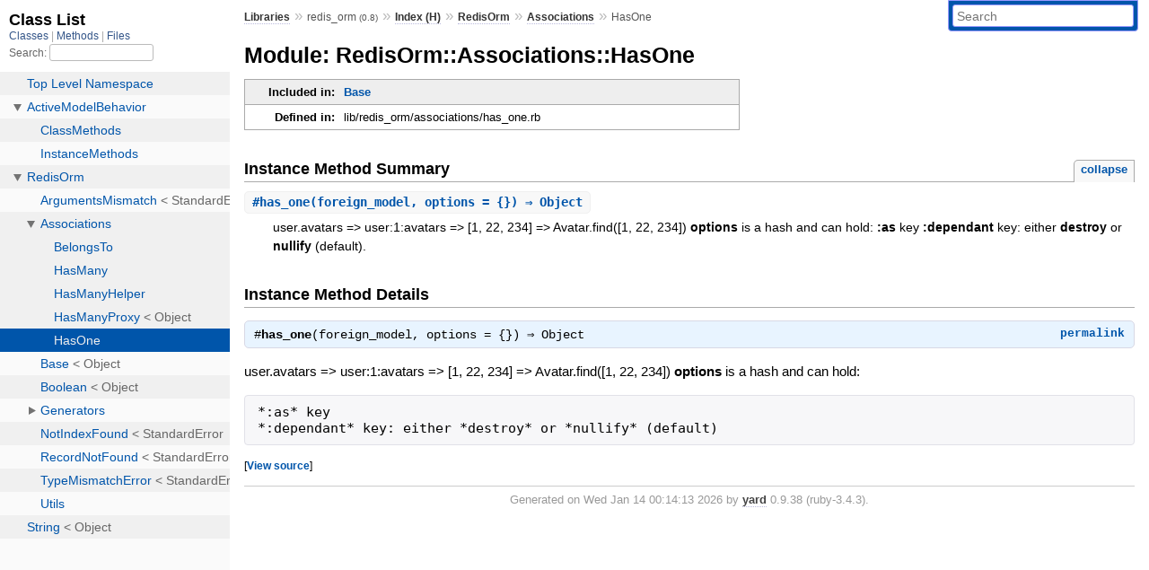

--- FILE ---
content_type: text/html; charset=utf-8
request_url: https://www.rubydoc.info/gems/redis_orm/0.8/RedisOrm/Associations/HasOne
body_size: 5245
content:
<!DOCTYPE html>
<html>
  <head>
        <title>RubyDoc.info: 
      
  Module: RedisOrm::Associations::HasOne
  
    – Documentation for redis_orm (0.8)
  
 – RubyDoc.info
</title>
<meta name="viewport" content="width=device-width, initial-scale=1.0">
<meta name="description" content="Documenting RubyGems, Stdlib, and GitHub Projects" />
  <meta name="robots" content="index, follow">
  <link rel="canonical" href="https://www.rubydoc.info/gems/redis_orm/0.8/RedisOrm/Associations/HasOne">
  <meta property="og:title" content="RubyDoc.info: 
      
  Module: RedisOrm::Associations::HasOne
  
    – Documentation for redis_orm (0.8)
  
 – RubyDoc.info
">
  <meta property="og:description" content="Documenting RubyGems, Stdlib, and GitHub Projects">
  <meta property="og:image" content="https://www.rubydoc.info/favicon.ico">
  <meta property="og:url" content="https://www.rubydoc.info/gems/redis_orm/0.8/RedisOrm/Associations/HasOne">
  <meta property="og:type" content="website">

    
      <link rel="icon" href="/favicon.ico" type="image/png">
      <link rel="apple-touch-icon" href="/favicon.ico">
      <script type="importmap" data-turbo-track="reload">{
  "imports": {
    "application": "/assets/application-524bab28.js",
    "yard": "/assets/yard-781b1814.js",
    "@hotwired/turbo-rails": "/assets/turbo.min-ad2c7b86.js",
    "@hotwired/stimulus": "/assets/stimulus.min-4b1e420e.js",
    "@hotwired/stimulus-loading": "/assets/stimulus-loading-1fc53fe7.js",
    "controllers/application": "/assets/controllers/application-3affb389.js",
    "controllers": "/assets/controllers/index-ee64e1f1.js",
    "controllers/modal_controller": "/assets/controllers/modal_controller-b70d9f9e.js",
    "controllers/path_rewriter_controller": "/assets/controllers/path_rewriter_controller-608cb111.js",
    "controllers/path_saver_controller": "/assets/controllers/path_saver_controller-8ac37b05.js",
    "controllers/rewrite_link_controller": "/assets/controllers/rewrite_link_controller-0d0815e7.js"
  }
}</script>
<link rel="modulepreload" href="/assets/application-524bab28.js">
<link rel="modulepreload" href="/assets/yard-781b1814.js">
<link rel="modulepreload" href="/assets/turbo.min-ad2c7b86.js">
<link rel="modulepreload" href="/assets/stimulus.min-4b1e420e.js">
<link rel="modulepreload" href="/assets/stimulus-loading-1fc53fe7.js">
<link rel="modulepreload" href="/assets/controllers/application-3affb389.js">
<link rel="modulepreload" href="/assets/controllers/index-ee64e1f1.js">
<link rel="modulepreload" href="/assets/controllers/modal_controller-b70d9f9e.js">
<link rel="modulepreload" href="/assets/controllers/path_rewriter_controller-608cb111.js">
<link rel="modulepreload" href="/assets/controllers/path_saver_controller-8ac37b05.js">
<link rel="modulepreload" href="/assets/controllers/rewrite_link_controller-0d0815e7.js">
<script type="be14ddc93aabf4a5f1f44ad6-module">import "yard"</script>
      <link rel="stylesheet" href="/assets/css/style.css" type="text/css" media="screen" charset="utf-8" />
      <link rel="stylesheet" href="/assets/css/custom.css" type="text/css" media="screen" charset="utf-8" />
    <link rel="stylesheet" href="/assets/css/common.css" type="text/css" media="screen" charset="utf-8" />
      <!-- Google tag (gtag.js) -->
  <script async src="https://www.googletagmanager.com/gtag/js?id=G-DKFNF5C40V" type="be14ddc93aabf4a5f1f44ad6-text/javascript"></script>
  <script type="be14ddc93aabf4a5f1f44ad6-text/javascript">
    window.dataLayer = window.dataLayer || [];
    if (window.gtag) {
      setTimeout(() => {
        gtag('event', 'page_view', {
          page_title: document.title,
          page_location: window.location.href,
        });
      }, 1000);
    } else {
      function gtag(){dataLayer.push(arguments);}
      gtag('consent', 'update', {
      'ad_user_data': 'denied',
      'ad_personalization': 'denied',
      'ad_storage': 'denied',
      'analytics_storage': 'denied'
      });
      gtag('js', new Date());
      gtag('config', 'G-DKFNF5C40V');
    }
  </script>

  </head>
  <body>
    
<script type="be14ddc93aabf4a5f1f44ad6-text/javascript">
  window.yard_library_name = 'redis_orm';
  window.yard_library_version = '0.8';
</script>

  <link rel="stylesheet" href="/static/gems/redis_orm/0.8/css/style.css?1765657798" type="text/css" />

  <link rel="stylesheet" href="/static/gems/redis_orm/0.8/css/common.css?1765657798" type="text/css" />

  <link rel="stylesheet" href="/static/gems/redis_orm/0.8/css/custom.css?1765657798" type="text/css" />

<script type="be14ddc93aabf4a5f1f44ad6-text/javascript" charset="utf-8">
  pathId = "RedisOrm::Associations::HasOne"
  relpath = '/';
  docsPrefix = '/gems/redis_orm/0.8';
  listPrefix = '/list/gems/redis_orm/0.8';
  searchPrefix = '/search/gems/redis_orm/0.8';
</script>


  <script type="be14ddc93aabf4a5f1f44ad6-text/javascript" charset="utf-8" src="/static/gems/redis_orm/0.8/js/jquery.js?1765657798"></script>

  <script type="be14ddc93aabf4a5f1f44ad6-text/javascript" charset="utf-8" src="/static/gems/redis_orm/0.8/js/app.js?1765657798"></script>

  <script type="be14ddc93aabf4a5f1f44ad6-text/javascript" charset="utf-8" src="/static/gems/redis_orm/0.8/js/autocomplete.js?1765657798"></script>

  <script type="be14ddc93aabf4a5f1f44ad6-text/javascript" charset="utf-8" src="/static/gems/redis_orm/0.8/js/rubydoc_custom.js?1746321791"></script>

<div class="nav_wrap">
  <iframe id="nav" src="/list/gems/redis_orm/0.8/class?1"></iframe>
  <div id="resizer"></div>
</div>
<div id="main" tabindex="-1">
  <div id="header">
    <form class="search" method="get" action="/search/gems/redis_orm/0.8">
  <input name="q" type="search" placeholder="Search" id="search_box" size="30" value="" />
</form>
<script type="be14ddc93aabf4a5f1f44ad6-text/javascript" charset="utf-8">
  $(function() {
    $('#search_box').autocomplete($('#search_box').parent().attr('action'), {
      width: 200,
      formatItem: function(item) {
        var values = item[0].split(",");
        return values[0] + (values[1] == '' ? "" : " <small>(" + values[1] + ")</small>");
      }
    }).result(function(event, item) {
      var values = item[0].split(",")
      $('#search_box').val(values[1]);
      location.href = values[3];
      return false;
    });
  });
</script>

<div id="menu">
  
    <a href="/gems" target="_top">Libraries</a> &raquo;
    <span class="title">redis_orm <small>(0.8)</small></span>
  
  
    &raquo;
    <a href="/gems/redis_orm/0.8/index">Index (H)</a> &raquo;
    <span class='title'><span class='object_link'><a href="/gems/redis_orm/0.8/RedisOrm" title="RedisOrm (module)">RedisOrm</a></span></span> &raquo; <span class='title'><span class='object_link'><a href="/gems/redis_orm/0.8/RedisOrm/Associations" title="RedisOrm::Associations (module)">Associations</a></span></span>
     &raquo; 
    <span class='title'>HasOne</span>
  
</div>

    <div id="search">
  
    <a class="full_list_link" id="class_list_link"
        href="/list/gems/redis_orm/0.8/class">

        <svg width="24" height="24">
          <rect x="0" y="4" width="24" height="4" rx="1" ry="1"></rect>
          <rect x="0" y="12" width="24" height="4" rx="1" ry="1"></rect>
          <rect x="0" y="20" width="24" height="4" rx="1" ry="1"></rect>
        </svg>
    </a>
  
</div>
    <div class="clear"></div>
  </div>
  <div id="content"><h1>Module: RedisOrm::Associations::HasOne
  
  
  
</h1>
<div class="box_info">
  

  
  
  
  
  

  
  <dl>
    <dt>Included in:</dt>
    <dd><span class='object_link'><a href="/gems/redis_orm/0.8/RedisOrm/Base" title="RedisOrm::Base (class)">Base</a></span></dd>
  </dl>
  

  
  <dl>
    <dt>Defined in:</dt>
    <dd>lib/redis_orm/associations/has_one.rb</dd>
  </dl>
  
</div>








  
    <h2>
      Instance Method Summary
      <small><a href="#" class="summary_toggle">collapse</a></small>
    </h2>

    <ul class="summary">
      
        <li class="public ">
  <span class="summary_signature">
    
      <a href="/gems/redis_orm/0.8/RedisOrm/Associations/HasOne#has_one-instance_method" title="#has_one (instance method)">#<strong>has_one</strong>(foreign_model, options = {})  &#x21d2; Object </a>
    

    
  </span>
  
  
  
  
  
  
  

  
    <span class="summary_desc"><div class='inline'>
<p>user.avatars =&gt; user:1:avatars =&gt; [1, 22, 234] =&gt; Avatar.find([1, 22, 234]) <strong>options</strong> is a hash and can hold:   <strong>:as</strong> key   <strong>:dependant</strong> key: either <strong>destroy</strong> or <strong>nullify</strong> (default).</p>
</div></span>
  
</li>

      
    </ul>
  



  <div id="instance_method_details" class="method_details_list">
    <h2>Instance Method Details</h2>

    
      <div class="method_details first">
  <h3 class="signature first" id="has_one-instance_method">
  
    #<strong>has_one</strong>(foreign_model, options = {})  &#x21d2; <tt>Object</tt> 
  

  

  
</h3><script type="be14ddc93aabf4a5f1f44ad6-text/javascript">
$(document.getElementById("has_one-instance_method")).prepend(
  '<a class="permalink" href="/gems/redis_orm/0.8/RedisOrm%2FAssociations%2FHasOne:has_one">permalink</a>');
</script>
<div class="docstring">
  <div class="discussion">
    
<p>user.avatars =&gt; user:1:avatars =&gt; [1, 22, 234] =&gt; Avatar.find([1, 22, 234]) <strong>options</strong> is a hash and can hold:</p>

<pre class="code ruby"><code class="ruby">*:as* key
*:dependant* key: either *destroy* or *nullify* (default)
</code></pre>


  </div>
</div>
<div class="tags">
  

</div><table class="source_code">
  <tr>
    <td>
      <pre class="lines">


8
9
10
11
12
13
14
15
16
17
18
19
20
21
22
23
24
25
26
27
28
29
30
31
32
33
34
35
36
37
38
39
40
41
42
43
44
45
46
47
48
49
50
51
52
53
54
55
56
57
58
59
60
61
62
63
64
65
66
67
68
69
70
71
72
73
74
75
76
77
78
79
80
81
82
83
84
85
86
87
88</pre>
    </td>
    <td>
      <pre class="code"><span class="info file"># File 'lib/redis_orm/associations/has_one.rb', line 8</span>

<span class='kw'>def</span> <span class='id identifier rubyid_has_one'>has_one</span><span class='lparen'>(</span><span class='id identifier rubyid_foreign_model'>foreign_model</span><span class='comma'>,</span> <span class='id identifier rubyid_options'>options</span> <span class='op'>=</span> <span class='lbrace'>{</span><span class='rbrace'>}</span><span class='rparen'>)</span>
  <span class='id identifier rubyid_class_associations'>class_associations</span> <span class='op'>=</span> <span class='id identifier rubyid_class_variable_get'>class_variable_get</span><span class='lparen'>(</span><span class='symbol'>:&quot;@@associations&quot;</span><span class='rparen'>)</span>
  <span class='id identifier rubyid_class_associations'>class_associations</span><span class='lbracket'>[</span><span class='id identifier rubyid_model_name'>model_name</span><span class='rbracket'>]</span> <span class='op'>&lt;&lt;</span> <span class='lbrace'>{</span><span class='symbol'>:type</span> <span class='op'>=&gt;</span> <span class='symbol'>:has_one</span><span class='comma'>,</span> <span class='symbol'>:foreign_model</span> <span class='op'>=&gt;</span> <span class='id identifier rubyid_foreign_model'>foreign_model</span><span class='comma'>,</span> <span class='symbol'>:options</span> <span class='op'>=&gt;</span> <span class='id identifier rubyid_options'>options</span><span class='rbrace'>}</span>

  <span class='id identifier rubyid_foreign_model_name'>foreign_model_name</span> <span class='op'>=</span> <span class='kw'>if</span> <span class='id identifier rubyid_options'>options</span><span class='lbracket'>[</span><span class='symbol'>:as</span><span class='rbracket'>]</span>
    <span class='id identifier rubyid_options'>options</span><span class='lbracket'>[</span><span class='symbol'>:as</span><span class='rbracket'>]</span><span class='period'>.</span><span class='id identifier rubyid_to_sym'>to_sym</span>
  <span class='kw'>else</span>
    <span class='id identifier rubyid_foreign_model'>foreign_model</span><span class='period'>.</span><span class='id identifier rubyid_to_sym'>to_sym</span>
  <span class='kw'>end</span>

  <span class='kw'>if</span> <span class='id identifier rubyid_options'>options</span><span class='lbracket'>[</span><span class='symbol'>:index</span><span class='rbracket'>]</span>
    <span class='id identifier rubyid_class_variable_get'>class_variable_get</span><span class='lparen'>(</span><span class='symbol'>:&quot;@@indices&quot;</span><span class='rparen'>)</span><span class='lbracket'>[</span><span class='id identifier rubyid_model_name'>model_name</span><span class='rbracket'>]</span> <span class='op'>&lt;&lt;</span> <span class='lbrace'>{</span><span class='symbol'>:name</span> <span class='op'>=&gt;</span> <span class='id identifier rubyid_foreign_model_name'>foreign_model_name</span><span class='comma'>,</span> <span class='symbol'>:options</span> <span class='op'>=&gt;</span> <span class='lbrace'>{</span><span class='symbol'>:reference</span> <span class='op'>=&gt;</span> <span class='kw'>true</span><span class='rbrace'>}</span><span class='rbrace'>}</span>
  <span class='kw'>end</span>
  
  <span class='id identifier rubyid_define_method'>define_method</span> <span class='id identifier rubyid_foreign_model_name'>foreign_model_name</span> <span class='kw'>do</span>
    <span class='id identifier rubyid_foreign_model'>foreign_model</span><span class='period'>.</span><span class='id identifier rubyid_to_s'>to_s</span><span class='period'>.</span><span class='id identifier rubyid_camelize'>camelize</span><span class='period'>.</span><span class='id identifier rubyid_constantize'>constantize</span><span class='period'>.</span><span class='id identifier rubyid_find'>find</span><span class='lparen'>(</span><span class='gvar'>$redis</span><span class='period'>.</span><span class='id identifier rubyid_get'>get</span> <span class='tstring'><span class='tstring_beg'>&quot;</span><span class='embexpr_beg'>#{</span><span class='id identifier rubyid_model_name'>model_name</span><span class='embexpr_end'>}</span><span class='tstring_content'>:</span><span class='embexpr_beg'>#{</span><span class='ivar'>@id</span><span class='embexpr_end'>}</span><span class='tstring_content'>:</span><span class='embexpr_beg'>#{</span><span class='id identifier rubyid_foreign_model_name'>foreign_model_name</span><span class='embexpr_end'>}</span><span class='tstring_end'>&quot;</span></span><span class='rparen'>)</span>
  <span class='kw'>end</span>     

  <span class='comment'># profile = Profile.create :title =&gt; &#39;test&#39;
</span>  <span class='comment'># user.profile = profile =&gt; user:23:profile =&gt; 1
</span>  <span class='id identifier rubyid_define_method'>define_method</span> <span class='tstring'><span class='tstring_beg'>&quot;</span><span class='embexpr_beg'>#{</span><span class='id identifier rubyid_foreign_model_name'>foreign_model_name</span><span class='embexpr_end'>}</span><span class='tstring_content'>=</span><span class='tstring_end'>&quot;</span></span> <span class='kw'>do</span> <span class='op'>|</span><span class='id identifier rubyid_assoc_with_record'>assoc_with_record</span><span class='op'>|</span>
    <span class='comment'># we need to store this to clear old associations later
</span>    <span class='id identifier rubyid_old_assoc'>old_assoc</span> <span class='op'>=</span> <span class='kw'>self</span><span class='period'>.</span><span class='id identifier rubyid_send'>send</span><span class='lparen'>(</span><span class='id identifier rubyid_foreign_model_name'>foreign_model_name</span><span class='rparen'>)</span>

    <span class='id identifier rubyid_reference_key'>reference_key</span> <span class='op'>=</span> <span class='tstring'><span class='tstring_beg'>&quot;</span><span class='embexpr_beg'>#{</span><span class='id identifier rubyid_model_name'>model_name</span><span class='embexpr_end'>}</span><span class='tstring_content'>:</span><span class='embexpr_beg'>#{</span><span class='id identifier rubyid_id'>id</span><span class='embexpr_end'>}</span><span class='tstring_content'>:</span><span class='embexpr_beg'>#{</span><span class='id identifier rubyid_foreign_model_name'>foreign_model_name</span><span class='embexpr_end'>}</span><span class='tstring_end'>&quot;</span></span>
    <span class='kw'>if</span> <span class='id identifier rubyid_assoc_with_record'>assoc_with_record</span><span class='period'>.</span><span class='id identifier rubyid_nil?'>nil?</span>
      <span class='gvar'>$redis</span><span class='period'>.</span><span class='id identifier rubyid_del'>del</span><span class='lparen'>(</span><span class='id identifier rubyid_reference_key'>reference_key</span><span class='rparen'>)</span>
    <span class='kw'>elsif</span> <span class='id identifier rubyid_assoc_with_record'>assoc_with_record</span><span class='period'>.</span><span class='id identifier rubyid_model_name'>model_name</span> <span class='op'>==</span> <span class='id identifier rubyid_foreign_model'>foreign_model</span><span class='period'>.</span><span class='id identifier rubyid_to_s'>to_s</span>
      <span class='gvar'>$redis</span><span class='period'>.</span><span class='id identifier rubyid_set'>set</span><span class='lparen'>(</span><span class='id identifier rubyid_reference_key'>reference_key</span><span class='comma'>,</span> <span class='id identifier rubyid_assoc_with_record'>assoc_with_record</span><span class='period'>.</span><span class='id identifier rubyid_id'>id</span><span class='rparen'>)</span>
      <span class='id identifier rubyid_set_expire_on_reference_key'>set_expire_on_reference_key</span><span class='lparen'>(</span><span class='id identifier rubyid_reference_key'>reference_key</span><span class='rparen'>)</span>
    <span class='kw'>else</span>
      <span class='id identifier rubyid_raise'>raise</span> <span class='const'><span class='object_link'><a href="/gems/redis_orm/0.8/RedisOrm/TypeMismatchError" title="RedisOrm::TypeMismatchError (class)">TypeMismatchError</a></span></span>
    <span class='kw'>end</span>
    
    <span class='comment'># handle indices for references
</span>    <span class='kw'>self</span><span class='period'>.</span><span class='id identifier rubyid_get_indices'>get_indices</span><span class='period'>.</span><span class='id identifier rubyid_select'>select</span><span class='lbrace'>{</span><span class='op'>|</span><span class='id identifier rubyid_index'>index</span><span class='op'>|</span> <span class='id identifier rubyid_index'>index</span><span class='lbracket'>[</span><span class='symbol'>:options</span><span class='rbracket'>]</span><span class='lbracket'>[</span><span class='symbol'>:reference</span><span class='rbracket'>]</span><span class='rbrace'>}</span><span class='period'>.</span><span class='id identifier rubyid_each'>each</span> <span class='kw'>do</span> <span class='op'>|</span><span class='id identifier rubyid_index'>index</span><span class='op'>|</span>
      <span class='comment'># delete old reference that points to the old associated record
</span>      <span class='kw'>if</span> <span class='op'>!</span><span class='id identifier rubyid_old_assoc'>old_assoc</span><span class='period'>.</span><span class='id identifier rubyid_nil?'>nil?</span>
        <span class='id identifier rubyid_prepared_index'>prepared_index</span> <span class='op'>=</span> <span class='lbracket'>[</span><span class='kw'>self</span><span class='period'>.</span><span class='id identifier rubyid_model_name'>model_name</span><span class='comma'>,</span> <span class='id identifier rubyid_index'>index</span><span class='lbracket'>[</span><span class='symbol'>:name</span><span class='rbracket'>]</span><span class='comma'>,</span> <span class='id identifier rubyid_old_assoc'>old_assoc</span><span class='period'>.</span><span class='id identifier rubyid_id'>id</span><span class='rbracket'>]</span><span class='period'>.</span><span class='id identifier rubyid_join'>join</span><span class='lparen'>(</span><span class='tstring'><span class='tstring_beg'>&#39;</span><span class='tstring_content'>:</span><span class='tstring_end'>&#39;</span></span><span class='rparen'>)</span>
        <span class='id identifier rubyid_prepared_index'>prepared_index</span><span class='period'>.</span><span class='id identifier rubyid_downcase!'>downcase!</span> <span class='kw'>if</span> <span class='id identifier rubyid_index'>index</span><span class='lbracket'>[</span><span class='symbol'>:options</span><span class='rbracket'>]</span><span class='lbracket'>[</span><span class='symbol'>:case_insensitive</span><span class='rbracket'>]</span>

        <span class='kw'>if</span> <span class='id identifier rubyid_index'>index</span><span class='lbracket'>[</span><span class='symbol'>:options</span><span class='rbracket'>]</span><span class='lbracket'>[</span><span class='symbol'>:unique</span><span class='rbracket'>]</span>
          <span class='gvar'>$redis</span><span class='period'>.</span><span class='id identifier rubyid_del'>del</span><span class='lparen'>(</span><span class='id identifier rubyid_prepared_index'>prepared_index</span><span class='comma'>,</span> <span class='id identifier rubyid_id'>id</span><span class='rparen'>)</span>
        <span class='kw'>else</span>
          <span class='gvar'>$redis</span><span class='period'>.</span><span class='id identifier rubyid_zrem'>zrem</span><span class='lparen'>(</span><span class='id identifier rubyid_prepared_index'>prepared_index</span><span class='comma'>,</span> <span class='id identifier rubyid_id'>id</span><span class='rparen'>)</span>
        <span class='kw'>end</span>
      <span class='kw'>end</span>
      
      <span class='comment'># if new associated record is nil then skip to next index (since old associated record was already unreferenced)
</span>      <span class='kw'>next</span> <span class='kw'>if</span> <span class='id identifier rubyid_assoc_with_record'>assoc_with_record</span><span class='period'>.</span><span class='id identifier rubyid_nil?'>nil?</span>
      
      <span class='id identifier rubyid_prepared_index'>prepared_index</span> <span class='op'>=</span> <span class='lbracket'>[</span><span class='kw'>self</span><span class='period'>.</span><span class='id identifier rubyid_model_name'>model_name</span><span class='comma'>,</span> <span class='id identifier rubyid_index'>index</span><span class='lbracket'>[</span><span class='symbol'>:name</span><span class='rbracket'>]</span><span class='comma'>,</span> <span class='id identifier rubyid_assoc_with_record'>assoc_with_record</span><span class='period'>.</span><span class='id identifier rubyid_id'>id</span><span class='rbracket'>]</span><span class='period'>.</span><span class='id identifier rubyid_join'>join</span><span class='lparen'>(</span><span class='tstring'><span class='tstring_beg'>&#39;</span><span class='tstring_content'>:</span><span class='tstring_end'>&#39;</span></span><span class='rparen'>)</span>

      <span class='id identifier rubyid_prepared_index'>prepared_index</span><span class='period'>.</span><span class='id identifier rubyid_downcase!'>downcase!</span> <span class='kw'>if</span> <span class='id identifier rubyid_index'>index</span><span class='lbracket'>[</span><span class='symbol'>:options</span><span class='rbracket'>]</span><span class='lbracket'>[</span><span class='symbol'>:case_insensitive</span><span class='rbracket'>]</span>

      <span class='kw'>if</span> <span class='id identifier rubyid_index'>index</span><span class='lbracket'>[</span><span class='symbol'>:options</span><span class='rbracket'>]</span><span class='lbracket'>[</span><span class='symbol'>:unique</span><span class='rbracket'>]</span>
        <span class='gvar'>$redis</span><span class='period'>.</span><span class='id identifier rubyid_set'>set</span><span class='lparen'>(</span><span class='id identifier rubyid_prepared_index'>prepared_index</span><span class='comma'>,</span> <span class='id identifier rubyid_id'>id</span><span class='rparen'>)</span>
      <span class='kw'>else</span>
        <span class='gvar'>$redis</span><span class='period'>.</span><span class='id identifier rubyid_zadd'>zadd</span><span class='lparen'>(</span><span class='id identifier rubyid_prepared_index'>prepared_index</span><span class='comma'>,</span> <span class='const'>Time</span><span class='period'>.</span><span class='id identifier rubyid_now'>now</span><span class='period'>.</span><span class='id identifier rubyid_to_f'>to_f</span><span class='comma'>,</span> <span class='id identifier rubyid_id'>id</span><span class='rparen'>)</span>
      <span class='kw'>end</span>
    <span class='kw'>end</span>

    <span class='kw'>if</span> <span class='op'>!</span><span class='id identifier rubyid_options'>options</span><span class='lbracket'>[</span><span class='symbol'>:as</span><span class='rbracket'>]</span>
      <span class='kw'>if</span> <span class='id identifier rubyid_assoc_with_record'>assoc_with_record</span><span class='period'>.</span><span class='id identifier rubyid_nil?'>nil?</span>
        <span class='comment'># remove old assoc
</span>        <span class='gvar'>$redis</span><span class='period'>.</span><span class='id identifier rubyid_zrem'>zrem</span><span class='lparen'>(</span><span class='tstring'><span class='tstring_beg'>&quot;</span><span class='embexpr_beg'>#{</span><span class='id identifier rubyid_old_assoc'>old_assoc</span><span class='period'>.</span><span class='id identifier rubyid_model_name'>model_name</span><span class='embexpr_end'>}</span><span class='tstring_content'>:</span><span class='embexpr_beg'>#{</span><span class='id identifier rubyid_old_assoc'>old_assoc</span><span class='period'>.</span><span class='id identifier rubyid_id'>id</span><span class='embexpr_end'>}</span><span class='tstring_content'>:</span><span class='embexpr_beg'>#{</span><span class='id identifier rubyid_model_name'>model_name</span><span class='period'>.</span><span class='id identifier rubyid_to_s'>to_s</span><span class='period'>.</span><span class='id identifier rubyid_pluralize'>pluralize</span><span class='embexpr_end'>}</span><span class='tstring_end'>&quot;</span></span><span class='comma'>,</span> <span class='id identifier rubyid_id'>id</span><span class='rparen'>)</span> <span class='kw'>if</span> <span class='id identifier rubyid_old_assoc'>old_assoc</span>
      <span class='kw'>else</span>
        <span class='comment'># check whether *assoc_with_record* object has *belongs_to* declaration and TODO it states *self.model_name* and there is no record yet from the *assoc_with_record*&#39;s side (in order not to provoke recursion)
</span>        <span class='kw'>if</span> <span class='id identifier rubyid_class_associations'>class_associations</span><span class='lbracket'>[</span><span class='id identifier rubyid_assoc_with_record'>assoc_with_record</span><span class='period'>.</span><span class='id identifier rubyid_model_name'>model_name</span><span class='rbracket'>]</span><span class='period'>.</span><span class='id identifier rubyid_detect'>detect</span><span class='lbrace'>{</span><span class='op'>|</span><span class='id identifier rubyid_h'>h</span><span class='op'>|</span> <span class='lbracket'>[</span><span class='symbol'>:belongs_to</span><span class='comma'>,</span> <span class='symbol'>:has_one</span><span class='rbracket'>]</span><span class='period'>.</span><span class='id identifier rubyid_include?'>include?</span><span class='lparen'>(</span><span class='id identifier rubyid_h'>h</span><span class='lbracket'>[</span><span class='symbol'>:type</span><span class='rbracket'>]</span><span class='rparen'>)</span> <span class='op'>&amp;&amp;</span> <span class='id identifier rubyid_h'>h</span><span class='lbracket'>[</span><span class='symbol'>:foreign_model</span><span class='rbracket'>]</span> <span class='op'>==</span> <span class='id identifier rubyid_model_name'>model_name</span><span class='period'>.</span><span class='id identifier rubyid_to_sym'>to_sym</span><span class='rbrace'>}</span> <span class='op'>&amp;&amp;</span> <span class='id identifier rubyid_assoc_with_record'>assoc_with_record</span><span class='period'>.</span><span class='id identifier rubyid_send'>send</span><span class='lparen'>(</span><span class='id identifier rubyid_model_name'>model_name</span><span class='period'>.</span><span class='id identifier rubyid_to_sym'>to_sym</span><span class='rparen'>)</span><span class='period'>.</span><span class='id identifier rubyid_nil?'>nil?</span>
          <span class='comment'># old association is being rewritten here automatically so we don&#39;t have to worry about it
</span>          <span class='id identifier rubyid_assoc_with_record'>assoc_with_record</span><span class='period'>.</span><span class='id identifier rubyid_send'>send</span><span class='lparen'>(</span><span class='tstring'><span class='tstring_beg'>&quot;</span><span class='embexpr_beg'>#{</span><span class='id identifier rubyid_model_name'>model_name</span><span class='embexpr_end'>}</span><span class='tstring_content'>=</span><span class='tstring_end'>&quot;</span></span><span class='comma'>,</span> <span class='kw'>self</span><span class='rparen'>)</span>
        <span class='kw'>elsif</span> <span class='id identifier rubyid_class_associations'>class_associations</span><span class='lbracket'>[</span><span class='id identifier rubyid_assoc_with_record'>assoc_with_record</span><span class='period'>.</span><span class='id identifier rubyid_model_name'>model_name</span><span class='rbracket'>]</span><span class='period'>.</span><span class='id identifier rubyid_detect'>detect</span><span class='lbrace'>{</span><span class='op'>|</span><span class='id identifier rubyid_h'>h</span><span class='op'>|</span> <span class='symbol'>:has_many</span> <span class='op'>==</span> <span class='id identifier rubyid_h'>h</span><span class='lbracket'>[</span><span class='symbol'>:type</span><span class='rbracket'>]</span> <span class='op'>&amp;&amp;</span> <span class='id identifier rubyid_h'>h</span><span class='lbracket'>[</span><span class='symbol'>:foreign_models</span><span class='rbracket'>]</span> <span class='op'>==</span> <span class='id identifier rubyid_model_name'>model_name</span><span class='period'>.</span><span class='id identifier rubyid_to_s'>to_s</span><span class='period'>.</span><span class='id identifier rubyid_pluralize'>pluralize</span><span class='period'>.</span><span class='id identifier rubyid_to_sym'>to_sym</span><span class='rbrace'>}</span> <span class='op'>&amp;&amp;</span> <span class='op'>!</span><span class='gvar'>$redis</span><span class='period'>.</span><span class='id identifier rubyid_zrank'>zrank</span><span class='lparen'>(</span><span class='tstring'><span class='tstring_beg'>&quot;</span><span class='embexpr_beg'>#{</span><span class='id identifier rubyid_assoc_with_record'>assoc_with_record</span><span class='period'>.</span><span class='id identifier rubyid_model_name'>model_name</span><span class='embexpr_end'>}</span><span class='tstring_content'>:</span><span class='embexpr_beg'>#{</span><span class='id identifier rubyid_assoc_with_record'>assoc_with_record</span><span class='period'>.</span><span class='id identifier rubyid_id'>id</span><span class='embexpr_end'>}</span><span class='tstring_content'>:</span><span class='embexpr_beg'>#{</span><span class='id identifier rubyid_model_name'>model_name</span><span class='period'>.</span><span class='id identifier rubyid_pluralize'>pluralize</span><span class='embexpr_end'>}</span><span class='tstring_end'>&quot;</span></span><span class='comma'>,</span> <span class='kw'>self</span><span class='period'>.</span><span class='id identifier rubyid_id'>id</span><span class='rparen'>)</span>
          <span class='comment'># remove old assoc
</span>          <span class='gvar'>$redis</span><span class='period'>.</span><span class='id identifier rubyid_zrem'>zrem</span><span class='lparen'>(</span><span class='tstring'><span class='tstring_beg'>&quot;</span><span class='embexpr_beg'>#{</span><span class='id identifier rubyid_old_assoc'>old_assoc</span><span class='period'>.</span><span class='id identifier rubyid_model_name'>model_name</span><span class='embexpr_end'>}</span><span class='tstring_content'>:</span><span class='embexpr_beg'>#{</span><span class='id identifier rubyid_old_assoc'>old_assoc</span><span class='period'>.</span><span class='id identifier rubyid_id'>id</span><span class='embexpr_end'>}</span><span class='tstring_content'>:</span><span class='embexpr_beg'>#{</span><span class='id identifier rubyid_model_name'>model_name</span><span class='period'>.</span><span class='id identifier rubyid_to_s'>to_s</span><span class='period'>.</span><span class='id identifier rubyid_pluralize'>pluralize</span><span class='embexpr_end'>}</span><span class='tstring_end'>&quot;</span></span><span class='comma'>,</span> <span class='id identifier rubyid_id'>id</span><span class='rparen'>)</span> <span class='kw'>if</span> <span class='id identifier rubyid_old_assoc'>old_assoc</span>
          <span class='comment'># create/add new ones
</span>          <span class='id identifier rubyid_assoc_with_record'>assoc_with_record</span><span class='period'>.</span><span class='id identifier rubyid_send'>send</span><span class='lparen'>(</span><span class='id identifier rubyid_model_name'>model_name</span><span class='period'>.</span><span class='id identifier rubyid_pluralize'>pluralize</span><span class='period'>.</span><span class='id identifier rubyid_to_sym'>to_sym</span><span class='rparen'>)</span><span class='period'>.</span><span class='id identifier rubyid_send'>send</span><span class='lparen'>(</span><span class='symbol'>:&quot;&lt;&lt;&quot;</span><span class='comma'>,</span> <span class='kw'>self</span><span class='rparen'>)</span>
        <span class='kw'>end</span>
      <span class='kw'>end</span>
    <span class='kw'>end</span>
  <span class='kw'>end</span>
<span class='kw'>end</span></pre>
    </td>
  </tr>
</table>
</div>
    
  </div>

</div>
  <div id="footer">
  Generated on Wed Jan 14 00:14:13 2026 by
  <a href="https://yardoc.org" title="Yay! A Ruby Documentation Tool" target="_parent">yard</a>
  0.9.38 (ruby-3.4.3).
</div>

</div>


  <script src="/cdn-cgi/scripts/7d0fa10a/cloudflare-static/rocket-loader.min.js" data-cf-settings="be14ddc93aabf4a5f1f44ad6-|49" defer></script><script defer src="https://static.cloudflareinsights.com/beacon.min.js/vcd15cbe7772f49c399c6a5babf22c1241717689176015" integrity="sha512-ZpsOmlRQV6y907TI0dKBHq9Md29nnaEIPlkf84rnaERnq6zvWvPUqr2ft8M1aS28oN72PdrCzSjY4U6VaAw1EQ==" data-cf-beacon='{"version":"2024.11.0","token":"9f9e821d93554a138f3a1020b738c77e","r":1,"server_timing":{"name":{"cfCacheStatus":true,"cfEdge":true,"cfExtPri":true,"cfL4":true,"cfOrigin":true,"cfSpeedBrain":true},"location_startswith":null}}' crossorigin="anonymous"></script>
</body>
</html>


--- FILE ---
content_type: text/html; charset=utf-8
request_url: https://www.rubydoc.info/list/gems/redis_orm/0.8/class?1
body_size: 1627
content:
<!DOCTYPE html>
<html>
  <head>
        <title>RubyDoc.info: 
      Class List – RubyDoc.info
</title>
<meta name="viewport" content="width=device-width, initial-scale=1.0">
<meta name="description" content="Documenting RubyGems, Stdlib, and GitHub Projects" />
  <meta name="robots" content="index, follow">
  <link rel="canonical" href="https://www.rubydoc.info/list/gems/redis_orm/0.8/class?1">
  <meta property="og:title" content="RubyDoc.info: 
      Class List – RubyDoc.info
">
  <meta property="og:description" content="Documenting RubyGems, Stdlib, and GitHub Projects">
  <meta property="og:image" content="https://www.rubydoc.info/favicon.ico?1">
  <meta property="og:url" content="https://www.rubydoc.info/list/gems/redis_orm/0.8/class?1">
  <meta property="og:type" content="website">

    
      <link rel="stylesheet" href="/assets/css/full_list.css" type="text/css" media="screen" charset="utf-8" />
    <link rel="stylesheet" href="/assets/css/common.css" type="text/css" media="screen" charset="utf-8" />
      <!-- Google tag (gtag.js) -->
  <script async src="https://www.googletagmanager.com/gtag/js?id=G-DKFNF5C40V" type="f4b4c8f46bc53fdc11f92259-text/javascript"></script>
  <script type="f4b4c8f46bc53fdc11f92259-text/javascript">
    window.dataLayer = window.dataLayer || [];
    if (window.gtag) {
      setTimeout(() => {
        gtag('event', 'page_view', {
          page_title: document.title,
          page_location: window.location.href,
        });
      }, 1000);
    } else {
      function gtag(){dataLayer.push(arguments);}
      gtag('consent', 'update', {
      'ad_user_data': 'denied',
      'ad_personalization': 'denied',
      'ad_storage': 'denied',
      'analytics_storage': 'denied'
      });
      gtag('js', new Date());
      gtag('config', 'G-DKFNF5C40V');
    }
  </script>

  </head>
  <body>
    

  <link rel="stylesheet" href="/static/gems/redis_orm/0.8/css/full_list.css?1768592835" type="text/css" media="screen" />

  <link rel="stylesheet" href="/static/gems/redis_orm/0.8/css/common.css?1768592835" type="text/css" media="screen" />


  <script type="f4b4c8f46bc53fdc11f92259-text/javascript" charset="utf-8" src="/static/gems/redis_orm/0.8/js/jquery.js?1768592835"></script>

  <script type="f4b4c8f46bc53fdc11f92259-text/javascript" charset="utf-8" src="/static/gems/redis_orm/0.8/js/full_list.js?1768592835"></script>

<base id="base_target" target="_parent" />
<div id="content">
  <div class="fixed_header">
    <h1 id="full_list_header">Class List</h1>
    <div id="full_list_nav">
      
        <span><a target="_self" href="/list/gems/redis_orm/0.8/class">
            Classes
          </a></span>
      
        <span><a target="_self" href="/list/gems/redis_orm/0.8/method">
            Methods
          </a></span>
      
        <span><a target="_self" href="/list/gems/redis_orm/0.8/file">
            Files
          </a></span>
      
    </div>
    <div id="search">
      <label for="search-class">Search:</label>
      <input id="search-class" type="text" />
    </div>
  </div>
  <ul id="full_list" class="class">
    <li id="object_" class="odd"><div class="item" style="padding-left:30px"><span class='object_link'><a href="/gems/redis_orm/0.8/toplevel" title="Top Level Namespace (root)">Top Level Namespace</a></span></div></li>
<li id='object_ActiveModelBehavior' class='even'><div class='item' style='padding-left:30px'><a tabindex='0' class='toggle' role='button' aria-label='ActiveModelBehavior child nodes' aria-expanded='false' aria-controls='object_ActiveModelBehavior'></a> <span class='object_link'><a href="/gems/redis_orm/0.8/ActiveModelBehavior" title="ActiveModelBehavior (module)">ActiveModelBehavior</a></span><small class='search_info'>Top Level Namespace</small></div><div aria-labelledby='object_ActiveModelBehavior'><ul><li id='object_ActiveModelBehavior::ClassMethods' class='collapsed odd'><div class='item' style='padding-left:45px'><span class='object_link'><a href="/gems/redis_orm/0.8/ActiveModelBehavior/ClassMethods" title="ActiveModelBehavior::ClassMethods (module)">ClassMethods</a></span><small class='search_info'>ActiveModelBehavior</small></div></li><li id='object_ActiveModelBehavior::InstanceMethods' class='collapsed even'><div class='item' style='padding-left:45px'><span class='object_link'><a href="/gems/redis_orm/0.8/ActiveModelBehavior/InstanceMethods" title="ActiveModelBehavior::InstanceMethods (module)">InstanceMethods</a></span><small class='search_info'>ActiveModelBehavior</small></div></li></ul></div></li><li id='object_RedisOrm' class='odd'><div class='item' style='padding-left:30px'><a tabindex='0' class='toggle' role='button' aria-label='RedisOrm child nodes' aria-expanded='false' aria-controls='object_RedisOrm'></a> <span class='object_link'><a href="/gems/redis_orm/0.8/RedisOrm" title="RedisOrm (module)">RedisOrm</a></span><small class='search_info'>Top Level Namespace</small></div><div aria-labelledby='object_RedisOrm'><ul><li id='object_RedisOrm::ArgumentsMismatch' class='collapsed even'><div class='item' style='padding-left:45px'><span class='object_link'><a href="/gems/redis_orm/0.8/RedisOrm/ArgumentsMismatch" title="RedisOrm::ArgumentsMismatch (class)">ArgumentsMismatch</a></span> &lt; StandardError<small class='search_info'>RedisOrm</small></div></li><li id='object_RedisOrm::Associations' class='collapsed odd'><div class='item' style='padding-left:45px'><a tabindex='0' class='toggle' role='button' aria-label='Associations child nodes' aria-expanded='false' aria-controls='object_RedisOrm::Associations'></a> <span class='object_link'><a href="/gems/redis_orm/0.8/RedisOrm/Associations" title="RedisOrm::Associations (module)">Associations</a></span><small class='search_info'>RedisOrm</small></div><div aria-labelledby='object_RedisOrm::Associations'><ul><li id='object_RedisOrm::Associations::BelongsTo' class='collapsed'><div class='item' style='padding-left:60px'><span class='object_link'><a href="/gems/redis_orm/0.8/RedisOrm/Associations/BelongsTo" title="RedisOrm::Associations::BelongsTo (module)">BelongsTo</a></span><small class='search_info'>RedisOrm::Associations</small></div></li><li id='object_RedisOrm::Associations::HasMany' class='collapsed'><div class='item' style='padding-left:60px'><span class='object_link'><a href="/gems/redis_orm/0.8/RedisOrm/Associations/HasMany" title="RedisOrm::Associations::HasMany (module)">HasMany</a></span><small class='search_info'>RedisOrm::Associations</small></div></li><li id='object_RedisOrm::Associations::HasManyHelper' class='collapsed'><div class='item' style='padding-left:60px'><span class='object_link'><a href="/gems/redis_orm/0.8/RedisOrm/Associations/HasManyHelper" title="RedisOrm::Associations::HasManyHelper (module)">HasManyHelper</a></span><small class='search_info'>RedisOrm::Associations</small></div></li><li id='object_RedisOrm::Associations::HasManyProxy' class='collapsed'><div class='item' style='padding-left:60px'><span class='object_link'><a href="/gems/redis_orm/0.8/RedisOrm/Associations/HasManyProxy" title="RedisOrm::Associations::HasManyProxy (class)">HasManyProxy</a></span> &lt; Object<small class='search_info'>RedisOrm::Associations</small></div></li><li id='object_RedisOrm::Associations::HasOne' class='collapsed'><div class='item' style='padding-left:60px'><span class='object_link'><a href="/gems/redis_orm/0.8/RedisOrm/Associations/HasOne" title="RedisOrm::Associations::HasOne (module)">HasOne</a></span><small class='search_info'>RedisOrm::Associations</small></div></li></ul></div></li><li id='object_RedisOrm::Base' class='collapsed even'><div class='item' style='padding-left:45px'><span class='object_link'><a href="/gems/redis_orm/0.8/RedisOrm/Base" title="RedisOrm::Base (class)">Base</a></span> &lt; Object<small class='search_info'>RedisOrm</small></div></li><li id='object_RedisOrm::Boolean' class='collapsed odd'><div class='item' style='padding-left:45px'><span class='object_link'><a href="/gems/redis_orm/0.8/RedisOrm/Boolean" title="RedisOrm::Boolean (class)">Boolean</a></span> &lt; Object<small class='search_info'>RedisOrm</small></div></li><li id='object_RedisOrm::Generators' class='collapsed even'><div class='item' style='padding-left:45px'><a tabindex='0' class='toggle' role='button' aria-label='Generators child nodes' aria-expanded='false' aria-controls='object_RedisOrm::Generators'></a> <span class='object_link'><a href="/gems/redis_orm/0.8/RedisOrm/Generators" title="RedisOrm::Generators (module)">Generators</a></span><small class='search_info'>RedisOrm</small></div><div aria-labelledby='object_RedisOrm::Generators'><ul><li id='object_RedisOrm::Generators::ModelGenerator' class='collapsed'><div class='item' style='padding-left:60px'><span class='object_link'><a href="/gems/redis_orm/0.8/RedisOrm/Generators/ModelGenerator" title="RedisOrm::Generators::ModelGenerator (class)">ModelGenerator</a></span> &lt; NamedBase<small class='search_info'>RedisOrm::Generators</small></div></li></ul></div></li><li id='object_RedisOrm::NotIndexFound' class='collapsed odd'><div class='item' style='padding-left:45px'><span class='object_link'><a href="/gems/redis_orm/0.8/RedisOrm/NotIndexFound" title="RedisOrm::NotIndexFound (class)">NotIndexFound</a></span> &lt; StandardError<small class='search_info'>RedisOrm</small></div></li><li id='object_RedisOrm::RecordNotFound' class='collapsed even'><div class='item' style='padding-left:45px'><span class='object_link'><a href="/gems/redis_orm/0.8/RedisOrm/RecordNotFound" title="RedisOrm::RecordNotFound (class)">RecordNotFound</a></span> &lt; StandardError<small class='search_info'>RedisOrm</small></div></li><li id='object_RedisOrm::TypeMismatchError' class='collapsed odd'><div class='item' style='padding-left:45px'><span class='object_link'><a href="/gems/redis_orm/0.8/RedisOrm/TypeMismatchError" title="RedisOrm::TypeMismatchError (class)">TypeMismatchError</a></span> &lt; StandardError<small class='search_info'>RedisOrm</small></div></li><li id='object_RedisOrm::Utils' class='collapsed even'><div class='item' style='padding-left:45px'><span class='object_link'><a href="/gems/redis_orm/0.8/RedisOrm/Utils" title="RedisOrm::Utils (module)">Utils</a></span><small class='search_info'>RedisOrm</small></div></li></ul></div></li><li id='object_String' class='odd'><div class='item' style='padding-left:30px'><span class='object_link'><a href="/gems/redis_orm/0.8/String" title="String (class)">String</a></span> &lt; Object<small class='search_info'>Top Level Namespace</small></div></li>

  </ul>
</div>


  <script src="/cdn-cgi/scripts/7d0fa10a/cloudflare-static/rocket-loader.min.js" data-cf-settings="f4b4c8f46bc53fdc11f92259-|49" defer></script><script defer src="https://static.cloudflareinsights.com/beacon.min.js/vcd15cbe7772f49c399c6a5babf22c1241717689176015" integrity="sha512-ZpsOmlRQV6y907TI0dKBHq9Md29nnaEIPlkf84rnaERnq6zvWvPUqr2ft8M1aS28oN72PdrCzSjY4U6VaAw1EQ==" data-cf-beacon='{"version":"2024.11.0","token":"9f9e821d93554a138f3a1020b738c77e","r":1,"server_timing":{"name":{"cfCacheStatus":true,"cfEdge":true,"cfExtPri":true,"cfL4":true,"cfOrigin":true,"cfSpeedBrain":true},"location_startswith":null}}' crossorigin="anonymous"></script>
</body>
</html>


--- FILE ---
content_type: text/javascript; charset=utf-8
request_url: https://www.rubydoc.info/static/gems/redis_orm/0.8/js/app.js?1765657798
body_size: 2696
content:
window.__app = function () {
  var localStorage = {},
    sessionStorage = {};
  try {
    localStorage = window.localStorage;
  } catch (e) {}
  try {
    sessionStorage = window.sessionStorage;
  } catch (e) {}

  function createSourceLinks() {
    $(".method_details_list .source_code").before(
      "<span class='showSource'>[<a href='#' class='toggleSource'>View source</a>]</span>"
    );
    $(".toggleSource").toggle(
      function () {
        $(this).parent().nextAll(".source_code").slideDown(100);
        $(this).text("Hide source");
      },
      function () {
        $(this).parent().nextAll(".source_code").slideUp(100);
        $(this).text("View source");
      }
    );
  }

  function createDefineLinks() {
    var tHeight = 0;
    $(".defines").after(" <a href='#' class='toggleDefines'>more...</a>");
    $(".toggleDefines").toggle(
      function () {
        tHeight = $(this).parent().prev().height();
        $(this).prev().css("display", "inline");
        $(this).parent().prev().height($(this).parent().height());
        $(this).text("(less)");
      },
      function () {
        $(this).prev().hide();
        $(this).parent().prev().height(tHeight);
        $(this).text("more...");
      }
    );
  }

  function createFullTreeLinks() {
    var tHeight = 0;
    $(".inheritanceTree").toggle(
      function () {
        tHeight = $(this).parent().prev().height();
        $(this).parent().toggleClass("showAll");
        $(this).text("(hide)");
        $(this).parent().prev().height($(this).parent().height());
      },
      function () {
        $(this).parent().toggleClass("showAll");
        $(this).parent().prev().height(tHeight);
        $(this).text("show all");
      }
    );
  }

  function searchFrameButtons() {
    $(".full_list_link").click(function () {
      toggleSearchFrame(this, $(this).attr("href"));
      return false;
    });
    window.addEventListener("message", function (e) {
      if (e.data === "navEscape") {
        $("#nav").slideUp(100);
        $("#search a").removeClass("active inactive");
        $(window).focus();
      }
    });

    $(window).resize(function () {
      if ($("#search:visible").length === 0) {
        $("#nav").removeAttr("style");
        $("#search a").removeClass("active inactive");
        $(window).focus();
      }
    });
  }

  function toggleSearchFrame(id, link) {
    var frame = $("#nav");
    $("#search a").removeClass("active").addClass("inactive");
    if (frame.attr("src") === link && frame.css("display") !== "none") {
      frame.slideUp(100);
      $("#search a").removeClass("active inactive");
    } else {
      $(id).addClass("active").removeClass("inactive");
      if (frame.attr("src") !== link) frame.attr("src", link);
      frame.slideDown(100);
    }
  }

  function linkSummaries() {
    $(".summary_signature").click(function () {
      document.location = $(this).find("a").attr("href");
    });
  }

  function summaryToggle() {
    $(".summary_toggle").click(function (e) {
      e.preventDefault();
      localStorage.summaryCollapsed = $(this).text();
      $(".summary_toggle").each(function () {
        $(this).text($(this).text() == "collapse" ? "expand" : "collapse");
        var next = $(this).parent().parent().nextAll("ul.summary").first();
        if (next.hasClass("compact")) {
          next.toggle();
          next.nextAll("ul.summary").first().toggle();
        } else if (next.hasClass("summary")) {
          var list = $('<ul class="summary compact" />');
          list.html(next.html());
          list.find(".summary_desc, .note").remove();
          list.find("a").each(function () {
            $(this).html($(this).find("strong").html());
            $(this).parent().html($(this)[0].outerHTML);
          });
          next.before(list);
          next.toggle();
        }
      });
      return false;
    });
    if (localStorage.summaryCollapsed == "collapse") {
      $(".summary_toggle").first().click();
    } else {
      localStorage.summaryCollapsed = "expand";
    }
  }

  function constantSummaryToggle() {
    $(".constants_summary_toggle").click(function (e) {
      e.preventDefault();
      localStorage.summaryCollapsed = $(this).text();
      $(".constants_summary_toggle").each(function () {
        $(this).text($(this).text() == "collapse" ? "expand" : "collapse");
        var next = $(this).parent().parent().nextAll("dl.constants").first();
        if (next.hasClass("compact")) {
          next.toggle();
          next.nextAll("dl.constants").first().toggle();
        } else if (next.hasClass("constants")) {
          var list = $('<dl class="constants compact" />');
          list.html(next.html());
          list.find("dt").each(function () {
            $(this).addClass("summary_signature");
            $(this).text($(this).text().split("=")[0]);
            if ($(this).has(".deprecated").length) {
              $(this).addClass("deprecated");
            }
          });
          // Add the value of the constant as "Tooltip" to the summary object
          list.find("pre.code").each(function () {
            var dt_element = $(this).parent().prev();
            var tooltip = $(this).text();
            if (dt_element.hasClass("deprecated")) {
              tooltip = "Deprecated. " + tooltip;
            }
            dt_element.attr("title", tooltip);
          });
          list.find(".docstring, .tags, dd").remove();
          next.before(list);
          next.toggle();
        }
      });
      return false;
    });
    if (localStorage.summaryCollapsed == "collapse") {
      $(".constants_summary_toggle").first().click();
    } else {
      localStorage.summaryCollapsed = "expand";
    }
  }

  function generateTOC() {
    if ($("#filecontents").length === 0) return;
    var _toc = $('<ol class="top"></ol>');
    var show = false;
    var toc = _toc;
    var counter = 0;
    var tags = ["h2", "h3", "h4", "h5", "h6"];
    var i;
    var curli;
    if ($("#filecontents h1").length > 1) tags.unshift("h1");
    for (i = 0; i < tags.length; i++) {
      tags[i] = "#filecontents " + tags[i];
    }
    var lastTag = parseInt(tags[0][1], 10);
    $(tags.join(", ")).each(function () {
      if ($(this).parents(".method_details .docstring").length != 0) return;
      if (this.id == "filecontents") return;
      show = true;
      var thisTag = parseInt(this.tagName[1], 10);
      if (this.id.length === 0) {
        var proposedId = $(this).attr("toc-id");
        if (typeof proposedId != "undefined") this.id = proposedId;
        else {
          var proposedId = $(this)
            .text()
            .replace(/[^a-z0-9-]/gi, "_");
          if ($("#" + proposedId).length > 0) {
            proposedId += counter;
            counter++;
          }
          this.id = proposedId;
        }
      }
      if (thisTag > lastTag) {
        for (i = 0; i < thisTag - lastTag; i++) {
          if (typeof curli == "undefined") {
            curli = $("<li/>");
            toc.append(curli);
          }
          toc = $("<ol/>");
          curli.append(toc);
          curli = undefined;
        }
      }
      if (thisTag < lastTag) {
        for (i = 0; i < lastTag - thisTag; i++) {
          toc = toc.parent();
          toc = toc.parent();
        }
      }
      var title = $(this).attr("toc-title");
      if (typeof title == "undefined") title = $(this).text();
      curli = $('<li><a href="#' + this.id + '">' + title + "</a></li>");
      toc.append(curli);
      lastTag = thisTag;
    });
    if (!show) return;
    html =
      '<div id="toc"><p class="title hide_toc"><a href="#"><strong>Table of Contents</strong></a></p></div>';
    $("#content").prepend(html);
    $("#toc").append(_toc);
    $("#toc .hide_toc").toggle(
      function () {
        $("#toc .top").slideUp("fast");
        $("#toc").toggleClass("hidden");
        $("#toc .title small").toggle();
      },
      function () {
        $("#toc .top").slideDown("fast");
        $("#toc").toggleClass("hidden");
        $("#toc .title small").toggle();
      }
    );
  }

  function navResizer() {
    const resizer = document.getElementById("resizer");
    resizer.addEventListener(
      "pointerdown",
      function (e) {
        resizer.setPointerCapture(e.pointerId);
        e.preventDefault();
        e.stopPropagation();
      },
      false
    );
    resizer.addEventListener(
      "pointerup",
      function (e) {
        resizer.releasePointerCapture(e.pointerId);
        e.preventDefault();
        e.stopPropagation();
      },
      false
    );
    resizer.addEventListener(
      "pointermove",
      function (e) {
        if ((e.buttons & 1) === 0) {
          return;
        }

        sessionStorage.navWidth = e.pageX.toString();
        $(".nav_wrap").css("width", Math.max(200, e.pageX));
        e.preventDefault();
        e.stopPropagation();
      },
      false
    );

    if (sessionStorage.navWidth) {
      $(".nav_wrap").css(
        "width",
        Math.max(200, parseInt(sessionStorage.navWidth, 10))
      );
    }
  }

  function navExpander() {
    if (typeof pathId === "undefined") return;
    var done = false,
      timer = setTimeout(postMessage, 500);
    function postMessage() {
      if (done) return;
      clearTimeout(timer);
      var opts = { action: "expand", path: pathId };
      document.getElementById("nav").contentWindow.postMessage(opts, "*");
      done = true;
    }
  }

  function mainFocus() {
    var hash = window.location.hash;
    if (hash !== "" && $(hash)[0]) {
      $(hash)[0].scrollIntoView();
    }

    setTimeout(function () {
      $("#main").focus();
    }, 10);
  }

  function navigationChange() {
    // This works around the broken anchor navigation with the YARD template.
    window.onpopstate = function () {
      var hash = window.location.hash;
      if (hash !== "" && $(hash)[0]) {
        $(hash)[0].scrollIntoView();
      }
    };
  }

  $(document).ready(function () {
    navResizer();
    navExpander();
    createSourceLinks();
    createDefineLinks();
    createFullTreeLinks();
    searchFrameButtons();
    linkSummaries();
    summaryToggle();
    constantSummaryToggle();
    generateTOC();
    mainFocus();
    navigationChange();
  });
};
window.__app();

window.addEventListener(
  "message",
  async (e) => {
    if (e.data.action === "navigate") {
      const response = await fetch(e.data.url);
      const text = await response.text();
      const parser = new DOMParser();
      const doc = parser.parseFromString(text, "text/html");

      const classListLink =
        document.getElementById("class_list_link").classList;

      const content = doc.querySelector("#main").innerHTML;
      document.querySelector("#main").innerHTML = content;
      document.title = doc.head.querySelector("title").innerText;
      document.head.querySelectorAll("script").forEach((script) => {
        if (
          !script.type ||
          (script.type.includes("text/javascript") && !script.src)
        ) {
          script.remove();
        }
      });

      doc.head.querySelectorAll("script").forEach((script) => {
        if (
          !script.type ||
          (script.type.includes("text/javascript") && !script.src)
        ) {
          const newScript = document.createElement("script");
          newScript.type = "text/javascript";
          newScript.textContent = script.textContent;
          document.head.appendChild(newScript);
        }
      });

      window.__app();

      document.getElementById("class_list_link").classList = classListLink;

      const url = new URL(e.data.url, "https://localhost");
      const hash = decodeURIComponent(url.hash ?? "");
      if (hash) {
        document.getElementById(hash.substring(1)).scrollIntoView();
      }
      history.pushState({}, document.title, e.data.url);
    }
  },
  false
);
